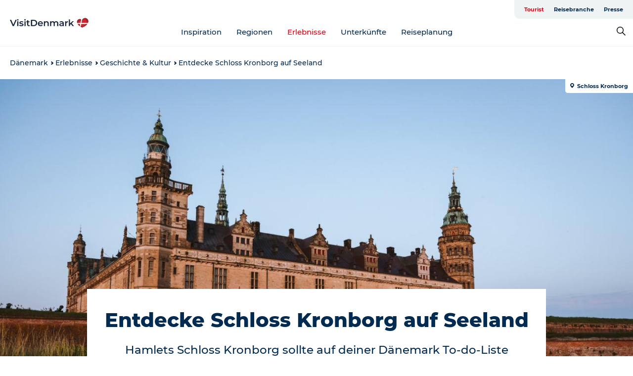

--- FILE ---
content_type: application/javascript; charset=UTF-8
request_url: https://www.visitdenmark.de/_next/static/chunks/68330.054dd69dc1ef1481.js
body_size: -323
content:
"use strict";(self.webpackChunk_N_E=self.webpackChunk_N_E||[]).push([[68330],{68330:function(e,s,r){r.r(s);var l=r(85893);r(67294);var n=r(45697),a=r.n(n),c=r(6278),t=r(24434),h=r(94184),i=r.n(h);let d=e=>{let{children:s,className:r,offset:n,...a}=e;return(0,l.jsx)(c.ThemeProvider,{theme:{offset:n},children:(0,l.jsx)(t.zl,{...a,className:i()(r),children:(0,l.jsx)("div",{children:s})})})};d.propTypes={children:a().any,className:a().string,offset:a().bool},s.default=d}}]);

--- FILE ---
content_type: application/javascript; charset=UTF-8
request_url: https://www.visitdenmark.de/_next/static/chunks/98560.1fa380880a3a7420.js
body_size: 3611
content:
"use strict";(self.webpackChunk_N_E=self.webpackChunk_N_E||[]).push([[98560],{98560:function(t,e,n){n.r(e);var o=n(82729),r=n(85893),l=n(67294),i=n(45697),a=n.n(i),s=n(6278),u=n(74622),c=n(24245),d=n(46776),f=n(57292),h=n(25363),p=n(99274),m=n(57632);function g(){let t=(0,o._)(["\n  width: 100%;\n  height: 100%;\n  position: relative;\n\n  h2 {\n    display: none;\n  }\n"]);return g=function(){return t},t}function x(){let t=(0,o._)(["\n  width: 100%;\n  height: 100%;\n  z-index: 1;\n"]);return x=function(){return t},t}function b(){let t=(0,o._)(["\n    bottom: 15px;\n    right: 15px;\n  "]);return b=function(){return t},t}function w(){let t=(0,o._)(["\n  position: absolute;\n  bottom: 25px;\n  right: 30px;\n  z-index: 10;\n  display: flex;\n  flex-direction: column;\n  align-items: center;\n\n  ","\n"]);return w=function(){return t},t}function C(){let t=(0,o._)(["\n    display: none;\n  "]);return C=function(){return t},t}function y(){let t=(0,o._)(["\n  ","\n"]);return y=function(){return t},t}function k(){let t=(0,o._)(["\n  cursor: pointer;\n  position: relative;\n\n  &::-moz-selection {\n    background: transparent;\n  }\n\n  &::selection {\n    background: transparent;\n  }\n\n  &.disabled {\n    cursor: default;\n    opacity: 0.6;\n  }\n"]);return k=function(){return t},t}function v(){let t=(0,o._)(["\n  width: 31px;\n  height: 31px;\n  margin: 0 0 10px 0;\n  text-align: center;\n  cursor: pointer;\n  background-color: #fff;\n  border-radius: 50%;\n  box-shadow: 0 2px 4px 2px rgba(0, 0, 0, 0.2);\n  display: flex;\n  justify-content: center;\n  align-items: center;\n\n  svg {\n    width: 14px;\n\n    path {\n      fill: #022b52;\n    }\n  }\n"]);return v=function(){return t},t}function j(){let t=(0,o._)(["\n  span {\n    display: none;\n  }\n\n  svg {\n    margin: 0 auto;\n    width: 17px;\n  }\n"]);return j=function(){return t},t}function E(){let t=(0,o._)(["\n    top: 15px;\n    right: 15px;\n  "]);return E=function(){return t},t}function _(){let t=(0,o._)(["\n  position: absolute;\n  top: 30px;\n  right: 30px;\n  z-index: 10;\n\n  ","\n"]);return _=function(){return t},t}let S=c.Z.get("icon","layers"),M=c.Z.get("icon","map-minus"),Z=c.Z.get("icon","map-plus"),z=c.Z.get("icon","map-close"),T=t=>{let{POIs:e,options:n,markerSettings:o,onMarkerActivation:i,defautActiveMarker:a,layerTypes:s,className:u,changed:c,handleCloseIcon:g,toggleFilters:x,hover:b,seeOnMap:w}=t,C=(0,l.useRef)(null),y=(0,l.useRef)(null),k=(0,f.Z)(),{isMobile:v}=(0,h.Z)(),[j,E]=(0,l.useState)(),[_,T]=(0,l.useState)(!1),[W,F]=(0,l.useState)(!1),[X,Y]=(0,l.useState)(a),[J,K]=(0,l.useState)(!1),[V,q]=(0,l.useState)(n.zoom),[G,H]=(0,l.useState)({}),[Q,U]=(0,l.useState)("default"),$=(0,m.Z)(),tt=(0,l.useCallback)((t,e)=>t>=Math.min(...e)&&t<=Math.max(...e),[]),te=(0,l.useCallback)(()=>{new Promise((t,e)=>{if("object"==typeof L){t();return}let n=document.createElement("script");n.onload=t,n.onerror=e,n.async=!0,n.src="https://unpkg.com/leaflet@1.7.1/dist/leaflet.js";let o=document.createElement("link");o.rel="stylesheet",o.href="https://unpkg.com/leaflet@1.7.1/dist/leaflet.css",document.body.appendChild(n),document.head.appendChild(o)}).then(()=>{T(!0)})},[]),tn=(0,l.useCallback)(()=>{if(!_||j)return;let t=L.map("map-".concat($),{attributionControl:!1,...n});E(t)},[_,j,n]),to=(0,l.useCallback)(()=>{j&&(L.control.attribution({position:"bottomleft",prefix:'<a href="https://www.maptiler.com/" rel="nofollow" target="_blank"><img src="https://api.maptiler.com/resources/logo.svg" alt="MapTiler logo"></a>'}).addTo(j),L.control.attribution({position:"bottomright",prefix:'<a href="https://leafletjs.com/" rel="nofollow" target="_blank"> Leaflet | </a><a href="https://www.maptiler.com/copyright/ " rel="nofollow" target="_blank">\xa9 MapTiler</a><a href="http://www.openstreetmap.org/copyright" rel="nofollow" target="_blank"> \xa9 OpenStreetMap contributors</a>'}).addTo(j),L.overlay=L.Layer.extend({onAdd:t=>{let e=t.getPane("overlayPane"),n=y.current.getBoundingClientRect(),o=C.current.getContext("2d");C.current.width=n.width,C.current.height=n.height,o.scale(1,1),e.appendChild(C.current),F(!0)},drawLayer:function(){}}),j.addLayer(new L.overlay))},[j]),tr=(0,l.useCallback)(t=>{let{target:e}=t,n=new WebKitCSSMatrix(e.getPane("mapPane").style.transform);C.current.style.transform="translate("+-n.e+"px, "+-n.f+"px)";let o=C.current.getContext("2d");o.clearRect(0,0,C.current.width,C.current.height),td(),q(j.getZoom())},[j,e]),tl=(0,l.useCallback)(t=>{let e,n,{layerX:o,layerY:r,offsetX:l,offsetY:i}=t,a=!1;return l?(e=l,n=i):o&&(e=o,n=r),Object.keys(G).some(t=>{let o=G[t];if(X===t){if(tt(n,[o.top,o.bottom])&&tt(e,[o.left,o.right]))return a=t,!0}else if(tt(n,[o.dot.top,o.dot.bottom+10])&&tt(e,[o.dot.left,o.dot.right]))return a=t,!0;return!1}),a},[G,tt,X]),ti=(0,l.useCallback)(t=>{if(!b)return;let e=tl(t);e!==J&&K(!1)},[tl,J]),ta=(0,l.useCallback)(t=>{let n=tl(t);!(Object.keys(e).length<=1)&&n&&n!==X&&Y(n)},[tl,X]),ts=(0,l.useCallback)(()=>{if(!j)return;let t=y.current.getBoundingClientRect();C.current.width=t.width,C.current.height=t.height,j.invalidateSize(!0),td()},[j]),tu=(0,l.useCallback)(()=>{if(W&&j)return j.on("move moveend",tr),window.addEventListener("resize",ts),C.current.addEventListener("mousemove",ti),C.current.addEventListener("click",ta),()=>{j.off("move moveend",tr),window.removeEventListener("resize",ts),C.current&&(C.current.removeEventListener("mousemove",ti),C.current.removeEventListener("click",ta))}},[W,tr,ti,ta,ts,j]),tc=(0,l.useCallback)(()=>{if(!W||!j)return;let t=Object.values(e);(null==t?void 0:t.length)&&j.fitBounds(t,{animate:!1})},[W,j,e]);(0,l.useEffect)(()=>{a&&Y(Y)},[a]);let td=(0,l.useCallback)(()=>{if(!j)return;let t={};for(let n in e){let r=e[n];if((null==r?void 0:r.lat)!==p.t){let e=j.latLngToContainerPoint(r);e.top=e.y-(r.height||o.height),e.bottom=e.y,e.right=e.x+(r.width||o.width)/2,e.left=e.x-(r.width||o.width)/2,e.dot={top:e.y-o.dotRadius,bottom:e.y,right:e.x+o.dotRadius,left:e.x-o.dotRadius},t[n]=e}}H(t)},[j,e,o]),tf=(0,l.useCallback)((t,n)=>{let r={...o,...e[t],...n},l=C.current.getContext("2d"),i=r.width/2.1,a={x:r.x,y:i+r.y-r.height},s=Array.isArray(r.pinColor)?"rgba(".concat(r.pinColor.join(", "),")"):r.pinColor,u=Array.isArray(r.dotColor)?"rgba(".concat(r.dotColor.join(", "),")"):r.dotColor;if(l){if(X===t||"single"===t){l.save();let t=new Path2D("M 29.007812 13.859375 C 29.007812 20.707031 19.160156 31.160156 14.523438 35.972656 C 13.019531 34.492188 0 21.546875 0 13.859375 C 0 6.175781 6.566406 0 14.523438 0 C 22.558594 0 29.007812 6.175781 29.007812 13.859375 Z M 22.171875 13.707031 C 22.171875 9.769531 18.8125 6.554688 14.71875 6.554688 C 10.589844 6.554688 7.304688 9.769531 7.304688 13.707031 C 7.304688 17.71875 10.582031 20.859375 14.71875 20.859375 C 18.808594 20.867188 22.171875 17.71875 22.171875 13.707031 Z M 22.171875 13.707031");l.translate(r.x-16,r.y-33),l.fillStyle=s,l.fill(t),l.restore()}else l.beginPath(),l.moveTo(r.x,r.y),l.arc(r.x,r.y,r.dotRadius,0,2*Math.PI),l.fillStyle=u,l.lineWidth=1,l.strokeStyle="#ffffff",l.stroke();if(l.fill(),J===t&&r.title){l.font="bold 12px Montserrat";let e=l.measureText(r.title).width,n=e+40,o=a.x-n/2,i=a.y-34;X===t&&(i=a.y-34-25);let s=o+20,u=i+17+5;l.beginPath(),l.globalAlpha=1,l.rect(o,i,n,34),l.fillStyle="white",l.shadowColor="rgba(0,0,0,0.2)",l.shadowBlur=3,l.shadowOffsetX=0,l.shadowOffsetY=2,l.fill(),l.fillStyle=r.textColor,l.shadowColor="transparent",l.shadowBlur=0,l.shadowOffsetX=0,l.shadowOffsetY=0,l.fillText(r.title,s,u),l.lineWidth=7,l.globalAlpha=1}}},[C,e,o,J,X]),th=(0,l.useCallback)(()=>{let t=C.current.getContext("2d");t.clearRect(0,0,C.current.width,C.current.height);let e=Object.keys(G).filter(t=>t!==J&&t!==X),n=Object.keys(G).find(t=>t===J),o=Object.keys(G).find(t=>t===X);e.forEach(t=>{tf(t,G[t])}),o&&tf(o,G[o]),n&&tf(n,G[n])},[tf,G,J,X]),tp=(0,l.useCallback)(()=>{j&&j.getZoom()!==V&&j.setZoom(V)},[V,j]),tm=(0,l.useCallback)(()=>{if(!j)return;let t=j.getMaxZoom();q(Math.min(V+1,t))},[V,j]),tg=(0,l.useCallback)(()=>{if(!j)return;let t=j.getMinZoom();q(Math.max(V-1,t))},[V,j]),tx=(0,l.useCallback)(()=>{"default"===Q?U("terrain"):U("default")},[Q]),tb=(0,l.useCallback)(()=>{j&&L.tileLayer(s[Q]).addTo(j)},[Q,j]);(0,l.useEffect)(te,[te]),(0,l.useEffect)(tn,[tn]),(0,l.useEffect)(to,[to]),(0,l.useEffect)(tu,[tu]),(0,l.useEffect)(tc,[tc]),(0,l.useEffect)(td,[td]),(0,l.useEffect)(th,[th]),(0,l.useEffect)(tp,[tp]),(0,l.useEffect)(tb,[tb]),(0,l.useEffect)(()=>{i(X)},[X]),(0,l.useEffect)(()=>{if(X===a)return;if(Y(a),!a){th();return}let t=G[a],n=e[a];tt(null==t?void 0:t.top,[0,C.current.height])&&tt(null==t?void 0:t.bottom,[0,C.current.height])&&tt(null==t?void 0:t.left,[0,C.current.width])&&tt(null==t?void 0:t.right,[0,C.current.width])||null==j||j.flyTo(n,null==j?void 0:j._zoom,{animate:!1})},[a]),(0,d.Z)(()=>{setTimeout(ts,300)},[c]);let tw=(0,l.useCallback)(t=>{j.invalidateSize();let e=[{lat:t[0],lng:t[1]}];j.flyToBounds(e)},[j,w]);return(0,l.useEffect)(()=>{W&&j&&j&&W&&w&&tw(w)},[w,j,W]),(0,r.jsxs)(I,{ref:y,className:u,children:[(0,r.jsx)("h2",{children:k("map")}),(0,r.jsx)(O,{id:"map-".concat($)}),(0,r.jsx)("canvas",{ref:C}),g&&(0,r.jsx)(N,{children:(0,r.jsx)(R,{onClick:g,children:(0,r.jsx)(z,{width:37,height:37})})}),(0,r.jsxs)(P,{children:[x&&v&&(0,r.jsx)(D,{children:x({})}),(0,r.jsx)(B,{onClick:tx,children:(0,r.jsx)(S,{})}),(0,r.jsxs)(A,{children:[(0,r.jsx)(R,{onClick:tm,children:(0,r.jsx)(Z,{width:37,height:37})}),(0,r.jsx)(R,{onClick:tg,children:(0,r.jsx)(M,{width:37,height:37})})]})]})]})};T.defaultProps={onMarkerActivation:()=>void 0,defautActiveMarker:!1,options:{center:{lat:56.25152,lng:11.677795},zoom:8,minZoom:4,maxBounds:[81.806667,-31.275,34.583333,69.033333],customControls:!0,zoomControl:!1,inertia:!1,easeLinearity:.2,worldCopyJump:!1,maxBoundsViscosity:1,attribution:"asdasds"},layerTypes:{default:"https://www.maptiles.onl/osm/styles/klokantech-basic/{z}/{x}/{y}.png",terrain:"https://www.maptiles.onl/satellite/data/openmaptiles_satellite/{z}/{x}/{y}.jpg"},markerSettings:{width:19,height:23,size:5,pinColor:"#df041f",dotColor:"#022b53",textColor:"#07203b",dotRadius:6},handleCloseIcon:null,toggleFilters:null,hover:!0},T.propTypes={layerTypes:a().object,markerSettings:a().object,options:a().object,POIs:a().object,onMarkerActivation:a().func,defautActiveMarker:a().any,className:a().string,changed:a().any,handleCloseIcon:a().func,toggleFilters:a().func,hover:a().bool},e.default=T;let I=s.default.div.withConfig({componentId:"sc-6a22404a-0"})(g()),O=s.default.div.withConfig({componentId:"sc-6a22404a-1"})(x()),P=s.default.div.withConfig({componentId:"sc-6a22404a-2"})(w(),u.iD.sm.max(b())),A=s.default.div.withConfig({componentId:"sc-6a22404a-3"})(y(),u.iD.sm.max(C())),R=s.default.div.withConfig({componentId:"sc-6a22404a-4"})(k()),B=s.default.div.withConfig({componentId:"sc-6a22404a-5"})(v()),D=(0,s.default)(B).withConfig({componentId:"sc-6a22404a-6"})(j()),N=s.default.div.withConfig({componentId:"sc-6a22404a-7"})(_(),u.iD.sm.max(E()))},99274:function(t,e,n){n.d(e,{Z:function(){return r},t:function(){return o}});let o="56.25152",r=58}}]);

--- FILE ---
content_type: application/javascript; charset=UTF-8
request_url: https://www.visitdenmark.de/_next/static/chunks/45564.218595334b7982ce.js
body_size: -34
content:
"use strict";(self.webpackChunk_N_E=self.webpackChunk_N_E||[]).push([[45564],{45564:function(e,r,s){s.r(r);var t=s(85893);s(67294);var h=s(45697),l=s.n(h);let i=e=>{let{width:r,height:s,color:h}=e;return(0,t.jsx)("svg",{xmlns:"http://www.w3.org/2000/svg",version:"1.1",xmlSpace:"preserve",viewBox:"0 0 74 67",width:r,height:s,children:(0,t.jsxs)("g",{fill:h,children:[(0,t.jsx)("path",{d:"M37.009 56.769L8.688 38.564.234 43.998l36.775 23.638 36.764-23.638-8.452-5.433z"}),(0,t.jsx)("path",{d:"M73.773 23.998L37.009.366.234 23.998l36.775 23.638z"})]})})};i.propTypes={width:l().number,height:l().number,color:l().string},i.defaultProps={width:74},r.default=i}}]);

--- FILE ---
content_type: application/javascript; charset=UTF-8
request_url: https://www.visitdenmark.de/_next/static/chunks/28772.267a307d8e194718.js
body_size: 544
content:
"use strict";(self.webpackChunk_N_E=self.webpackChunk_N_E||[]).push([[28772],{28772:function(e,l,s){s.r(l);var h=s(85893);s(67294);var t=s(45697),r=s.n(t);let o=e=>(0,h.jsx)("svg",{xmlns:"http://www.w3.org/2000/svg",width:e.width,height:e.height,className:e.className,viewBox:"0 0 22.217 27.967",version:"1.1",children:(0,h.jsxs)("g",{fill:"none",fillRule:"evenodd",stroke:"none",strokeWidth:"1",children:[(0,h.jsx)("path",{className:"element-1",stroke:e.color,strokeWidth:"1.134",d:"M13.2 13.2c.91-.912 1.367-2.012 1.367-3.3 0-1.288-.456-2.387-1.367-3.299-.912-.912-2.012-1.367-3.3-1.367-1.288 0-2.387.455-3.3 1.367-.911.912-1.366 2.011-1.366 3.299 0 1.288.455 2.388 1.367 3.3.912.911 2.01 1.367 3.299 1.367 1.288 0 2.388-.456 3.3-1.367zm6.034-3.688c0 1.269-.201 2.311-.602 3.126L11.996 26.16a2.164 2.164 0 0 1-.865.909c-.383.22-.793.331-1.231.331a2.43 2.43 0 0 1-1.23-.331 2.054 2.054 0 0 1-.848-.909L1.169 12.638c-.402-.815-.602-1.857-.602-3.126 0-2.47.91-4.578 2.734-6.325C5.124 1.44 7.324.567 9.9.567c2.576 0 4.776.873 6.599 2.62 1.823 1.747 2.735 3.855 2.735 6.325z"}),(0,h.jsx)("g",{transform:"translate(7 10.967)",children:(0,h.jsx)("path",{className:"element-2",fill:e.color3,d:"M10.069.71h.286l.179.215.679.929h4.004V12.15H.345V1.854h1.144v-.572h2.288v.572h.572l.679-.929.179-.215h.286z"})}),(0,h.jsx)("path",{className:"element-3",fill:e.color2||e.color,d:"M18.785 15.681h1.144v-1.144h-1.144zm-2.378.661c-.44-.44-.982-.66-1.626-.66-.644 0-1.186.22-1.627.66-.441.442-.661.983-.661 1.627 0 .643.22 1.186.661 1.626.441.442.983.662 1.627.662s1.186-.22 1.626-.662c.441-.44.662-.983.662-1.626 0-.644-.221-1.185-.662-1.627zm-7.918 1.055v4.576h12.584v-4.576h-2.932c.048.214.072.405.072.572 0 .953-.334 1.764-1.001 2.431-.667.667-1.478 1.001-2.431 1.001-.954 0-1.764-.334-2.431-1-.668-.668-1.001-1.479-1.001-2.432 0-.167.023-.358.072-.572zm4.29-4.576l-.679.93-.179.214H8.489v2.288h3.325c.667-1.144 1.656-1.716 2.967-1.716 1.311 0 2.3.572 2.967 1.716h3.325v-2.288h-3.432l-.179-.214-.679-.93zm-.572-1.144H17.355l.179.215.679.93h4.004V23.116H7.345V12.821h1.144v-.572h2.288v.572h.572l.68-.929z"})]})});o.defaultProps={width:22,color:"#000",color3:"#FFF"},o.propTypes={className:r().string,width:r().number,height:r().number,color:r().string,color2:r().string,color3:r().string},l.default=o}}]);

--- FILE ---
content_type: application/javascript; charset=UTF-8
request_url: https://www.visitdenmark.de/_next/static/chunks/29691.65fda2a7a73e15b8.js
body_size: 416
content:
"use strict";(self.webpackChunk_N_E=self.webpackChunk_N_E||[]).push([[29691],{29691:function(e,l,s){s.r(l);var i=s(85893);s(67294);var t=s(45697),r=s.n(t);let n=e=>(0,i.jsxs)("svg",{className:e.className,width:e.width,height:e.height,viewBox:"0 0 45 45",version:"1.1",xmlns:"http://www.w3.org/2000/svg",xmlnsXlink:"http://www.w3.org/1999/xlink",children:[(0,i.jsx)("title",{children:"Group"}),(0,i.jsxs)("defs",{children:[(0,i.jsx)("circle",{id:"path-1",cx:"18.5",cy:"18.5",r:"18.5"}),(0,i.jsxs)("filter",{x:"-18.9%",y:"-13.5%",width:"137.8%",height:"137.8%",filterUnits:"objectBoundingBox",id:"filter-2",children:[(0,i.jsx)("feOffset",{dx:"0",dy:"2",in:"SourceAlpha",result:"shadowOffsetOuter1"}),(0,i.jsx)("feGaussianBlur",{stdDeviation:"2",in:"shadowOffsetOuter1",result:"shadowBlurOuter1"}),(0,i.jsx)("feColorMatrix",{values:"0 0 0 0 0   0 0 0 0 0   0 0 0 0 0  0 0 0 0.5 0",type:"matrix",in:"shadowBlurOuter1"})]})]}),(0,i.jsx)("g",{id:"Symbols",stroke:"none",strokeWidth:"1",fill:"none",fillRule:"evenodd",children:(0,i.jsx)("g",{id:"Icons/Multi/Plus-(Mobil)",transform:"translate(1.000000, 1.000000)",children:(0,i.jsxs)("g",{id:"Group",transform:"translate(3.000000, 1.000000)",children:[(0,i.jsxs)("g",{id:"Oval",children:[(0,i.jsx)("use",{fill:"black",fillOpacity:"1",filter:"url(#filter-2)",xlinkHref:"#path-1"}),(0,i.jsx)("use",{fill:"#FFFFFF",fillRule:"evenodd",xlinkHref:"#path-1"})]}),(0,i.jsx)("path",{d:"M25.8571429,17.2857143 L20.7142857,17.2857143 L20.7142857,12.1428571 C20.7142857,11.5117857 20.2025,11 19.5714286,11 L18.4285714,11 C17.7975,11 17.2857143,11.5117857 17.2857143,12.1428571 L17.2857143,17.2857143 L12.1428571,17.2857143 C11.5117857,17.2857143 11,17.7975 11,18.4285714 L11,19.5714286 C11,20.2025 11.5117857,20.7142857 12.1428571,20.7142857 L17.2857143,20.7142857 L17.2857143,25.8571429 C17.2857143,26.4882143 17.7975,27 18.4285714,27 L19.5714286,27 C20.2025,27 20.7142857,26.4882143 20.7142857,25.8571429 L20.7142857,20.7142857 L25.8571429,20.7142857 C26.4882143,20.7142857 27,20.2025 27,19.5714286 L27,18.4285714 C27,17.7975 26.4882143,17.2857143 25.8571429,17.2857143 Z",id:"Path",fill:"#022B52",fillRule:"nonzero"})]})})})]});n.defaultProps={width:45,height:45},n.propTypes={className:r().string,width:r().number,height:r().number},l.default=n}}]);

--- FILE ---
content_type: application/javascript; charset=UTF-8
request_url: https://www.visitdenmark.de/_next/static/chunks/58001.cc4f1dae6cf3a9d0.js
body_size: -35
content:
"use strict";(self.webpackChunk_N_E=self.webpackChunk_N_E||[]).push([[58001],{58001:function(e,i,t){t.r(i);var l=t(85893);t(67294);var a=t(45697),n=t.n(a),s=t(80099),d=t(24245),r=t(23265),c=t(57292),_=t(25363),o=t(53158);let h=d.Z.get("layout","image-location"),f=e=>{let{getRelation:i,getMediaImage:t,entity:a}=e,n=(0,c.Z)(),s=i({field:"field_media_image"}),{isMobile:d}=(0,_.Z)(),f=s&&t({field:"field_media_image",content:s,style:d?"normal_big_image_mobile_375x375":"content"}),{field_location:g,field_media_image_photographer:m,field_copyright:p,field_media_description:u}=s&&s.attributes||{},x=a.attributes.field_show_copyright;return(0,l.jsxs)(o.mz,{children:[(0,l.jsxs)(o.t8,{children:[f&&(0,l.jsx)(r.Z,{...f,alt:f.alt||""}),g&&(0,l.jsx)(h,{link:g})]}),(u||p||m)&&(0,l.jsxs)(o.OY,{children:[u&&(0,l.jsx)(o.Bc,{children:u}),x&&p&&(0,l.jsxs)(o.kL,{children:[(0,l.jsx)("span",{children:"\xa9"}),p]}),m&&(0,l.jsxs)(o.J2,{children:[(0,l.jsxs)("b",{children:[n("photo"),":"]}),m]})]})]})};f.propTypes={getRelation:n().func,getMediaImage:n().func},i.default=(0,s.Entity)()(f)}}]);

--- FILE ---
content_type: application/javascript; charset=UTF-8
request_url: https://www.visitdenmark.de/_next/static/chunks/17604.7fae1c6f2fa885ba.js
body_size: 286
content:
"use strict";(self.webpackChunk_N_E=self.webpackChunk_N_E||[]).push([[17604],{17604:function(e,s,i){i.r(s);var l=i(85893);i(67294);var t=i(45697),r=i.n(t);let n=e=>(0,l.jsxs)("svg",{className:e.className,width:e.width,height:e.height,viewBox:"0 0 45 45",version:"1.1",xmlns:"http://www.w3.org/2000/svg",xmlnsXlink:"http://www.w3.org/1999/xlink",children:[(0,l.jsx)("title",{children:"Group"}),(0,l.jsxs)("defs",{children:[(0,l.jsx)("circle",{id:"path-1",cx:"18.5",cy:"18.5",r:"18.5"}),(0,l.jsxs)("filter",{x:"-18.9%",y:"-13.5%",width:"137.8%",height:"137.8%",filterUnits:"objectBoundingBox",id:"filter-2",children:[(0,l.jsx)("feOffset",{dx:"0",dy:"2",in:"SourceAlpha",result:"shadowOffsetOuter1"}),(0,l.jsx)("feGaussianBlur",{stdDeviation:"2",in:"shadowOffsetOuter1",result:"shadowBlurOuter1"}),(0,l.jsx)("feColorMatrix",{values:"0 0 0 0 0   0 0 0 0 0   0 0 0 0 0  0 0 0 0.5 0",type:"matrix",in:"shadowBlurOuter1"})]})]}),(0,l.jsx)("g",{id:"Symbols",stroke:"none",strokeWidth:"1",fill:"none",fillRule:"evenodd",children:(0,l.jsx)("g",{id:"Icons/Multi/Minus-(Mobil)",transform:"translate(1.000000, 1.000000)",children:(0,l.jsxs)("g",{id:"Group",transform:"translate(3.000000, 1.000000)",children:[(0,l.jsxs)("g",{id:"Oval",children:[(0,l.jsx)("use",{fill:"black",fillOpacity:"1",filter:"url(#filter-2)",xlinkHref:"#path-1"}),(0,l.jsx)("use",{fill:"#FFFFFF",fillRule:"evenodd",xlinkHref:"#path-1"})]}),(0,l.jsx)("path",{d:"M25.8571429,17 L12.1428571,17 C11.5117857,17 11,17.5117857 11,18.1428571 L11,19.2857143 C11,19.9167857 11.5117857,20.4285714 12.1428571,20.4285714 L25.8571429,20.4285714 C26.4882143,20.4285714 27,19.9167857 27,19.2857143 L27,18.1428571 C27,17.5117857 26.4882143,17 25.8571429,17 Z",id:"Path",fill:"#022B52",fillRule:"nonzero"})]})})})]});n.defaultProps={width:45,height:45},n.propTypes={className:r().string,width:r().number,height:r().number},s.default=n}}]);

--- FILE ---
content_type: application/javascript; charset=UTF-8
request_url: https://www.visitdenmark.de/_next/static/chunks/36613.ed96b39f3a325359.js
body_size: 174
content:
"use strict";(self.webpackChunk_N_E=self.webpackChunk_N_E||[]).push([[36613],{36613:function(e,l,s){s.r(l);var t=s(85893);s(67294);var n=s(45697),a=s.n(n),o=s(5152),i=s.n(o),c=s(24245),d=s(97241),r=s(57292),h=s(53158);let p=i()(()=>s.e(98560).then(s.bind(s,98560)),{loadableGenerated:{webpack:()=>[98560]}}),x=c.Z.get("layout","text-container"),j=c.Z.get("layout","row"),g=c.Z.get("layout","col"),u=c.Z.get("icon","sight"),_=e=>{let{entity:l,data:s}=e,n=(0,r.Z)(),a=s[l.root.type][l.root.id],o={},{field_coordinates:i,field_address:c,title:_}=a&&a.attributes||{};return i?(o.single={lat:i.lat,lng:i.lon,title:_},(0,t.jsxs)(x,{children:[(0,t.jsxs)(h.n6,{children:[(0,t.jsx)(p,{POIs:o}),(0,t.jsx)(d.Z,{href:"https://www.google.com/maps/place/".concat(i.latlon),title:n("open_google_map"),className:"google-link link-icon",children:n("open_google_map")})]}),(0,t.jsxs)(h.dg,{children:[(0,t.jsx)(u,{width:50}),(0,t.jsxs)(j,{children:[c&&(0,t.jsxs)(g,{className:"xs-12 md-6",children:[(0,t.jsx)(h.a8,{children:n("address")}),(0,t.jsx)("p",{children:c.address_line1}),(0,t.jsxs)("p",{children:[c.postal_code," ",c.locality]})]}),i&&(0,t.jsxs)(g,{className:"xs-12 md-6",children:[(0,t.jsx)(h.a8,{children:n("coordinates")}),(0,t.jsxs)("p",{children:[(0,t.jsx)("b",{children:n("longitude")}),": ",i.lon]}),(0,t.jsxs)("p",{children:[(0,t.jsx)("b",{children:n("latitude")}),": ",i.lat]})]})]})]})]})):""};_.propTypes={entity:a().object,data:a().object},l.default=_}}]);